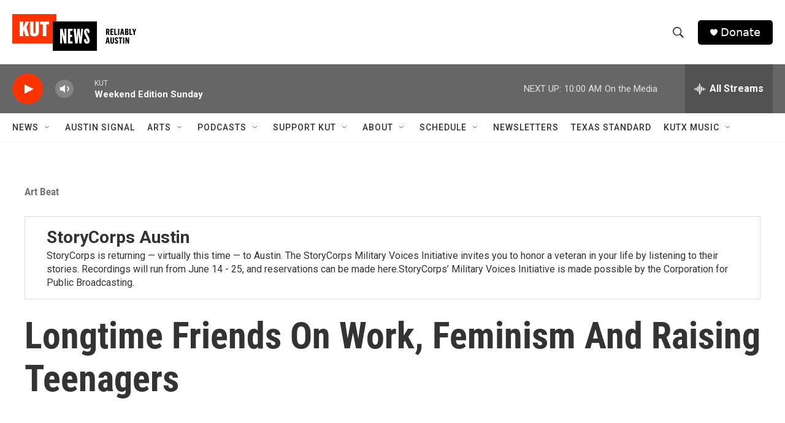

--- FILE ---
content_type: text/html; charset=utf-8
request_url: https://www.google.com/recaptcha/api2/aframe
body_size: 267
content:
<!DOCTYPE HTML><html><head><meta http-equiv="content-type" content="text/html; charset=UTF-8"></head><body><script nonce="cFd_GckORFHQVVbnYY2ZIg">/** Anti-fraud and anti-abuse applications only. See google.com/recaptcha */ try{var clients={'sodar':'https://pagead2.googlesyndication.com/pagead/sodar?'};window.addEventListener("message",function(a){try{if(a.source===window.parent){var b=JSON.parse(a.data);var c=clients[b['id']];if(c){var d=document.createElement('img');d.src=c+b['params']+'&rc='+(localStorage.getItem("rc::a")?sessionStorage.getItem("rc::b"):"");window.document.body.appendChild(d);sessionStorage.setItem("rc::e",parseInt(sessionStorage.getItem("rc::e")||0)+1);localStorage.setItem("rc::h",'1767535585271');}}}catch(b){}});window.parent.postMessage("_grecaptcha_ready", "*");}catch(b){}</script></body></html>